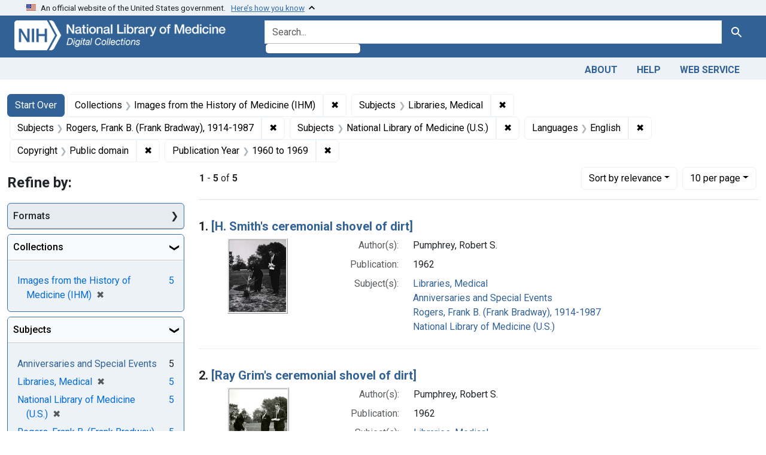

--- FILE ---
content_type: text/html; charset=utf-8
request_url: https://collections.nlm.nih.gov/?f%5Bdrep2.isMemberOfCollection%5D%5B%5D=DREPIHM&f%5Bdrep2.language%5D%5B%5D=English&f%5Bdrep2.rightsFacet%5D%5B%5D=Public+domain&f%5Bdrep2.subjectAggregate%5D%5B%5D=Libraries%2C+Medical&f%5Bdrep2.subjectAggregate%5D%5B%5D=Rogers%2C+Frank+B.+%28Frank+Bradway%29%2C+1914-1987&f%5Bdrep2.subjectAggregate%5D%5B%5D=National+Library+of+Medicine+%28U.S.%29&per_page=10&range%5BdrepX.yearStartInt%5D%5Bbegin%5D=1960&range%5BdrepX.yearStartInt%5D%5Bend%5D=1969&sort=score+desc
body_size: 74194
content:

<!DOCTYPE html>
<html class="no-js" lang="en">
  <head>
    <meta charset="utf-8">
    <meta http-equiv="Content-Type" content="text/html; charset=utf-8">
    <meta name="viewport" content="width=device-width, initial-scale=1, shrink-to-fit=no">

    <title>Collections: Images from the History of Medicine (IHM) / Subjects: 3 selected / Languages: English / Copyright: Public domain / Publication Year: &lt;span class=&quot;from&quot; data-blrl-begin=&quot;1960&quot;&gt;1960&lt;/span&gt; to &lt;span class=&quot;to&quot; data-blrl-end=&quot;1969&quot;&gt;1969&lt;/span&gt; - Digital Collections - National Library of Medicine Search Results</title>
    <script>
      document.querySelector('html').classList.remove('no-js');
    </script>
    <link href="https://collections.nlm.nih.gov/catalog/opensearch.xml" title="Digital Collections - National Library of Medicine" type="application/opensearchdescription+xml" rel="search" />
    <link rel="icon" type="image/x-icon" href="/assets/favicon-b8c01de62c74f0e46699ba411684c7102e20d583c37508a74752f5a737bd2a5c.ico" />
    <link rel="stylesheet" href="/assets/application-624872d75f01824887c553dc7f60b048da745266d14aa4fd754b4ca320e60de9.css" media="all" data-turbo-track="reload" />
      <script type="importmap" data-turbo-track="reload">{
  "imports": {
    "application": "/assets/application-1c4b701ec375046d9dcd62cbb577df29fd0bcd06fb8f2e5d3da4edef1f0b76e4.js",
    "@hotwired/turbo-rails": "/assets/turbo.min-c85b4c5406dd49df1f63e03a5b07120d39cc3e33bc2448f5e926b80514f9dfc8.js",
    "@hotwired/stimulus": "/assets/stimulus.min-dd364f16ec9504dfb72672295637a1c8838773b01c0b441bd41008124c407894.js",
    "@hotwired/stimulus-loading": "/assets/stimulus-loading-3576ce92b149ad5d6959438c6f291e2426c86df3b874c525b30faad51b0d96b3.js",
    "@github/auto-complete-element": "https://cdn.skypack.dev/@github/auto-complete-element",
    "@popperjs/core": "https://ga.jspm.io/npm:@popperjs/core@2.11.6/dist/umd/popper.min.js",
    "bootstrap": "https://ga.jspm.io/npm:bootstrap@5.2.2/dist/js/bootstrap.js",
    "chart.js": "https://ga.jspm.io/npm:chart.js@4.2.0/dist/chart.js",
    "@kurkle/color": "https://ga.jspm.io/npm:@kurkle/color@0.3.2/dist/color.esm.js",
    "blacklight/bookmark_toggle": "/assets/blacklight/bookmark_toggle-97b6e8357b4b80f49f7978d752d5b6e7e7f728fe9415742ab71b74418d689fad.js",
    "blacklight/button_focus": "/assets/blacklight/button_focus-9e15a08a7a1886d78f54ed5d25655a8a07a535dcdd4de584da5c6c6d47e4188c.js",
    "blacklight/checkbox_submit": "/assets/blacklight/checkbox_submit-7487e8aab30e3b1509ab58ee473b9a886d755332ade14642ecd98b4cff0c72ef.js",
    "blacklight/core": "/assets/blacklight/core-65db34d8f13f026bcc00abf2dc79a6d61c981f588e6e43b8ea002108656b0ae2.js",
    "blacklight": "/assets/blacklight/index-267e64c5525f71bbc998c7dcc67340a3a40ae3464988e067f0a65d7a8f5f58b3.js",
    "blacklight/modal": "/assets/blacklight/modal-68610e6a319400c036afd544e8c05c9d5cf1b64c06ec2f06c0e94e3952366553.js",
    "blacklight/modalForm": "/assets/blacklight/modalForm-02d8c117d37bf34110a491a76d0889980cb960ebfe1c1c2445e9de64e8637fee.js",
    "blacklight/search_context": "/assets/blacklight/search_context-73898e17aacbe00701917cb30c8edf9f3294ca3fa857f99e393bde1000dc4984.js",
    "blacklight-range-limit": "/assets/blacklight-range-limit/index-c720a19fcc320a3b6c8c7d971ec8b00fd470d7478346681356d611777b93f295.js",
    "controllers/application": "/assets/controllers/application-368d98631bccbf2349e0d4f8269afb3fe9625118341966de054759d96ea86c7e.js",
    "controllers/hello_controller": "/assets/controllers/hello_controller-549135e8e7c683a538c3d6d517339ba470fcfb79d62f738a0a089ba41851a554.js",
    "controllers": "/assets/controllers/index-2db729dddcc5b979110e98de4b6720f83f91a123172e87281d5a58410fc43806.js"
  }
}</script>
<link rel="modulepreload" href="/assets/application-1c4b701ec375046d9dcd62cbb577df29fd0bcd06fb8f2e5d3da4edef1f0b76e4.js">
<link rel="modulepreload" href="/assets/turbo.min-c85b4c5406dd49df1f63e03a5b07120d39cc3e33bc2448f5e926b80514f9dfc8.js">
<link rel="modulepreload" href="/assets/stimulus.min-dd364f16ec9504dfb72672295637a1c8838773b01c0b441bd41008124c407894.js">
<link rel="modulepreload" href="/assets/stimulus-loading-3576ce92b149ad5d6959438c6f291e2426c86df3b874c525b30faad51b0d96b3.js">
<link rel="modulepreload" href="https://cdn.skypack.dev/@github/auto-complete-element">
<link rel="modulepreload" href="https://ga.jspm.io/npm:@popperjs/core@2.11.6/dist/umd/popper.min.js">
<link rel="modulepreload" href="https://ga.jspm.io/npm:bootstrap@5.2.2/dist/js/bootstrap.js">
<link rel="modulepreload" href="https://ga.jspm.io/npm:chart.js@4.2.0/dist/chart.js">
<link rel="modulepreload" href="https://ga.jspm.io/npm:@kurkle/color@0.3.2/dist/color.esm.js">
<link rel="modulepreload" href="/assets/blacklight/bookmark_toggle-97b6e8357b4b80f49f7978d752d5b6e7e7f728fe9415742ab71b74418d689fad.js">
<link rel="modulepreload" href="/assets/blacklight/button_focus-9e15a08a7a1886d78f54ed5d25655a8a07a535dcdd4de584da5c6c6d47e4188c.js">
<link rel="modulepreload" href="/assets/blacklight/checkbox_submit-7487e8aab30e3b1509ab58ee473b9a886d755332ade14642ecd98b4cff0c72ef.js">
<link rel="modulepreload" href="/assets/blacklight/core-65db34d8f13f026bcc00abf2dc79a6d61c981f588e6e43b8ea002108656b0ae2.js">
<link rel="modulepreload" href="/assets/blacklight/index-267e64c5525f71bbc998c7dcc67340a3a40ae3464988e067f0a65d7a8f5f58b3.js">
<link rel="modulepreload" href="/assets/blacklight/modal-68610e6a319400c036afd544e8c05c9d5cf1b64c06ec2f06c0e94e3952366553.js">
<link rel="modulepreload" href="/assets/blacklight/modalForm-02d8c117d37bf34110a491a76d0889980cb960ebfe1c1c2445e9de64e8637fee.js">
<link rel="modulepreload" href="/assets/blacklight/search_context-73898e17aacbe00701917cb30c8edf9f3294ca3fa857f99e393bde1000dc4984.js">
<link rel="modulepreload" href="/assets/blacklight-range-limit/index-c720a19fcc320a3b6c8c7d971ec8b00fd470d7478346681356d611777b93f295.js">
<link rel="modulepreload" href="/assets/controllers/application-368d98631bccbf2349e0d4f8269afb3fe9625118341966de054759d96ea86c7e.js">
<link rel="modulepreload" href="/assets/controllers/hello_controller-549135e8e7c683a538c3d6d517339ba470fcfb79d62f738a0a089ba41851a554.js">
<link rel="modulepreload" href="/assets/controllers/index-2db729dddcc5b979110e98de4b6720f83f91a123172e87281d5a58410fc43806.js">
<script type="module">import "application"</script>
    <script src="https://code.jquery.com/jquery-3.7.1.min.js"></script>
    <meta name="csrf-param" content="authenticity_token" />
<meta name="csrf-token" content="rNLmG6EEN_e6Pq6Rlg2K5a_WWWDH8qMN_WP-HDQrl_MMiAkJaTzJ_Lx1woBrxOx0JBTNQBfjjzDxaoDzSjK1Sw" />
      <meta name="totalResults" content="5" />
<meta name="startIndex" content="0" />
<meta name="itemsPerPage" content="10" />

  <link rel="alternate" type="application/rss+xml" title="RSS for results" href="/catalog.rss?f%5Bdrep2.isMemberOfCollection%5D%5B%5D=DREPIHM&amp;f%5Bdrep2.language%5D%5B%5D=English&amp;f%5Bdrep2.rightsFacet%5D%5B%5D=Public+domain&amp;f%5Bdrep2.subjectAggregate%5D%5B%5D=Libraries%2C+Medical&amp;f%5Bdrep2.subjectAggregate%5D%5B%5D=Rogers%2C+Frank+B.+%28Frank+Bradway%29%2C+1914-1987&amp;f%5Bdrep2.subjectAggregate%5D%5B%5D=National+Library+of+Medicine+%28U.S.%29&amp;per_page=10&amp;range%5BdrepX.yearStartInt%5D%5Bbegin%5D=1960&amp;range%5BdrepX.yearStartInt%5D%5Bend%5D=1969&amp;sort=score+desc" />
  <link rel="alternate" type="application/atom+xml" title="Atom for results" href="/catalog.atom?f%5Bdrep2.isMemberOfCollection%5D%5B%5D=DREPIHM&amp;f%5Bdrep2.language%5D%5B%5D=English&amp;f%5Bdrep2.rightsFacet%5D%5B%5D=Public+domain&amp;f%5Bdrep2.subjectAggregate%5D%5B%5D=Libraries%2C+Medical&amp;f%5Bdrep2.subjectAggregate%5D%5B%5D=Rogers%2C+Frank+B.+%28Frank+Bradway%29%2C+1914-1987&amp;f%5Bdrep2.subjectAggregate%5D%5B%5D=National+Library+of+Medicine+%28U.S.%29&amp;per_page=10&amp;range%5BdrepX.yearStartInt%5D%5Bbegin%5D=1960&amp;range%5BdrepX.yearStartInt%5D%5Bend%5D=1969&amp;sort=score+desc" />
  <link rel="alternate" type="application/json" title="JSON" href="/catalog.json?f%5Bdrep2.isMemberOfCollection%5D%5B%5D=DREPIHM&amp;f%5Bdrep2.language%5D%5B%5D=English&amp;f%5Bdrep2.rightsFacet%5D%5B%5D=Public+domain&amp;f%5Bdrep2.subjectAggregate%5D%5B%5D=Libraries%2C+Medical&amp;f%5Bdrep2.subjectAggregate%5D%5B%5D=Rogers%2C+Frank+B.+%28Frank+Bradway%29%2C+1914-1987&amp;f%5Bdrep2.subjectAggregate%5D%5B%5D=National+Library+of+Medicine+%28U.S.%29&amp;per_page=10&amp;range%5BdrepX.yearStartInt%5D%5Bbegin%5D=1960&amp;range%5BdrepX.yearStartInt%5D%5Bend%5D=1969&amp;sort=score+desc" />


	<!-- Google Tag Manager -->
	<script>(function(w,d,s,l,i){w[l]=w[l]||[];w[l].push({'gtm.start': new Date().getTime(),event:'gtm.js'});var f=d.getElementsByTagName(s)[0], j=d.createElement(s),dl=l!='dataLayer'?'&l='+l:'';j.async=true;j.src='//www.googletagmanager.com/gtm.js?id='+i+dl;f.parentNode.insertBefore(j,f);})(window,document,'script','dataLayer','GTM-MT6MLL');</script>
	<!-- End Google Tag Manager -->
	
	<!-- json Structured Metadata -->
	
  </head>
  <body class="blacklight-catalog blacklight-catalog-index">
	<!-- Google Tag Manager -->
	<noscript><iframe src="//www.googletagmanager.com/ns.html?id=GTM-MT6MLL" height="0" width="0" style="display:none;visibility:hidden" title="googletagmanager"></iframe></noscript>
	<!-- End Google Tag Manager -->
    <nav id="skip-link" role="navigation" aria-label="Skip links">
      <a class="element-invisible element-focusable rounded-bottom py-2 px-3" data-turbolinks="false" href="#search_field">Skip to search</a>
      <a class="element-invisible element-focusable rounded-bottom py-2 px-3" data-turbolinks="false" href="#main-container">Skip to main content</a>
          <a class="element-invisible element-focusable rounded-bottom py-2 px-3" data-turbolinks="false" href="#documents">Skip to first result</a>

    </nav>
    <section class="govt-banner">
  <div class="container-fluid bg-secondary">
    <div class="container">
      <div class="accordion" id="uswdsbanner">
        <div class="accordion-item">
          <h2 class="accordion-header mb-0" id="headingOne">
            <button class="accordion-button shadow-none collapsed" type="button" data-bs-toggle="collapse" data-bs-target="#collapseOne" aria-expanded="true" aria-controls="collapseOne">
              <small> An official website of the United States government. &nbsp; <span class="bluelink">Here’s how you know</span></small>
            </button>
          </h2>
          <div id="collapseOne" class="accordion-collapse collapse" aria-labelledby="headingOne" data-bs-parent="#uswdsbanner">
            <div class="accordion-body">
              <div class="row">
                <div class="col-lg-6 col-md-12 col-12">
                  <p>
                    <img src="/icon-dot-gov.svg" class="img-fluid float-start pe-2 pb-4" alt="Govt building">
                    <strong>Official websites use .gov</strong>
                    <br> A <strong>.gov </strong>website belongs to an official government organization in the United States.
                  </p>
                </div>
                <div class="col-lg-6 col-md-12 col-12">
                  <p>
                    <img src="/icon-https.svg" class="img-fluid float-start pe-2 pb-4" alt="Secure accsess">
                    <strong>Secure .gov websites use HTTPS</strong>
                    <br> A <strong>lock ( <span class="icon-lock">
                        <svg xmlns="http://www.w3.org/2000/svg" width="14" height="16" viewBox="0 0 52 64" class="usa-banner__lock-image" role="img" aria-labelledby="banner-lock-title-default banner-lock-description-default" focusable="false">
                          <title id="banner-lock-title-default">Lock</title>
                          <desc id="banner-lock-description-default">A locked padlock</desc>
                          <path fill="#000000" fill-rule="evenodd" d="M26 0c10.493 0 19 8.507 19 19v9h3a4 4 0 0 1 4 4v28a4 4 0 0 1-4 4H4a4 4 0 0 1-4-4V32a4 4 0 0 1 4-4h3v-9C7 8.507 15.507 0 26 0zm0 8c-5.979 0-10.843 4.77-10.996 10.712L15 19v9h22v-9c0-6.075-4.925-11-11-11z" />
                        </svg>
                      </span> ) </strong> or <strong>https://</strong> means you’ve safely connected to the .gov website. Share sensitive information only on official, secure websites.
                  </p>
                </div>
              </div>
            </div>
          </div>
        </div>
      </div>
    </div>
  </div>
</section>

<div class="container-fluid bg-primary">
  <div class="container branding">	
    <div class="row py-2">
      <div class="col-lg-4 col-md-5 mb-1">
        <a href="/" id="anch_0"><img src="/images/digital_collections_white.png" class="img-fluid" alt="NLM Digital Collections"></a>
      </div>
      <div class="col-lg-8 col-md-7 ">
        <form class="search-query-form" action="https://collections.nlm.nih.gov/" accept-charset="UTF-8" method="get">
  <input type="hidden" name="per_page" value="10" autocomplete="off" />
<input type="hidden" name="sort" value="score desc" autocomplete="off" />
<input type="hidden" name="f[drep2.isMemberOfCollection][]" value="DREPIHM" autocomplete="off" />
<input type="hidden" name="f[drep2.subjectAggregate][]" value="Libraries, Medical" autocomplete="off" />
<input type="hidden" name="f[drep2.subjectAggregate][]" value="Rogers, Frank B. (Frank Bradway), 1914-1987" autocomplete="off" />
<input type="hidden" name="f[drep2.subjectAggregate][]" value="National Library of Medicine (U.S.)" autocomplete="off" />
<input type="hidden" name="f[drep2.language][]" value="English" autocomplete="off" />
<input type="hidden" name="f[drep2.rightsFacet][]" value="Public domain" autocomplete="off" />
<input type="hidden" name="range[drepX.yearStartInt][begin]" value="1960" autocomplete="off" />
<input type="hidden" name="range[drepX.yearStartInt][end]" value="1969" autocomplete="off" />
  <div class="input-group">
    

      <input value="all_fields" autocomplete="off" type="hidden" name="search_field" id="search_field" />

    <label class="sr-only visually-hidden" for="q">search for</label>
      <auto-complete src="/catalog/suggest" for="autocomplete-popup" class="search-autocomplete-wrapper">
        <input placeholder="Search..." class="search-q q form-control rounded-left" aria-label="search for" aria-autocomplete="list" aria-controls="autocomplete-popup" type="search" name="q" id="q" />
        <ul id="autocomplete-popup" role="listbox" aria-label="search for"></ul>
      </auto-complete>

    
    <button class="btn btn-primary search-btn" type="submit" id="search"><span class="visually-hidden-sm me-sm-1 submit-search-text">Search</span><span class="blacklight-icons blacklight-icons-"><svg xmlns="http://www.w3.org/2000/svg" fill="currentColor" aria-hidden="true" width="24" height="24" viewBox="0 0 24 24">
  <path fill="none" d="M0 0h24v24H0V0z"/><path d="M15.5 14h-.79l-.28-.27C15.41 12.59 16 11.11 16 9.5 16 5.91 13.09 3 9.5 3S3 5.91 3 9.5 5.91 16 9.5 16c1.61 0 3.09-.59 4.23-1.57l.27.28v.79l5 4.99L20.49 19l-4.99-5zm-6 0C7.01 14 5 11.99 5 9.5S7.01 5 9.5 5 14 7.01 14 9.5 11.99 14 9.5 14z"/>
</svg>
</span></button>
  </div>
</form>

      </div>
    </div>
  </div>
</div>

<div class="container-fluid bg-secondary">
  <div class="container">
	<nav class="navbar navbar-expand navbar-light p-1">
      <ul class="navbar-nav ms-auto">
        <li class="nav-item"><a class="nav-link" href="/about">About</a></li>
        <li class="nav-item"><a class="nav-link" href="/help">Help</a></li>
        <li class="nav-item"><a class="nav-link" href="/web_service">Web Service</a></li>
      </ul>
    </nav>
  </div>  
</div>

    <main id="main-container" class="container mt-4" role="main" aria-label="Main content">
        <h1 class="sr-only visually-hidden top-content-title">Search</h1>


  <div id="appliedParams" class="clearfix constraints-container">
    <h2 class="sr-only visually-hidden">Search Constraints</h2>

  <a class="catalog_startOverLink btn btn-primary" href="/">Start Over</a>

    <span class="constraints-label sr-only visually-hidden">You searched for:</span>
    

    <span class="btn-group applied-filter constraint filter filter-drep2-ismemberofcollection">
  <span class="constraint-value btn btn-outline-secondary">
      <span class="filter-name">Collections</span>
      <span class="filter-value" title="Images from the History of Medicine (IHM)">Images from the History of Medicine (IHM)</span>
  </span>
    <a class="btn btn-outline-secondary remove" href="https://collections.nlm.nih.gov/?f%5Bdrep2.language%5D%5B%5D=English&amp;f%5Bdrep2.rightsFacet%5D%5B%5D=Public+domain&amp;f%5Bdrep2.subjectAggregate%5D%5B%5D=Libraries%2C+Medical&amp;f%5Bdrep2.subjectAggregate%5D%5B%5D=Rogers%2C+Frank+B.+%28Frank+Bradway%29%2C+1914-1987&amp;f%5Bdrep2.subjectAggregate%5D%5B%5D=National+Library+of+Medicine+%28U.S.%29&amp;per_page=10&amp;range%5BdrepX.yearStartInt%5D%5Bbegin%5D=1960&amp;range%5BdrepX.yearStartInt%5D%5Bend%5D=1969&amp;sort=score+desc">
      <span class="remove-icon" aria-hidden="true">✖</span>
      <span class="sr-only visually-hidden">
        Remove constraint Collections: Images from the History of Medicine (IHM)
      </span>
</a></span>

<span class="btn-group applied-filter constraint filter filter-drep2-subjectaggregate">
  <span class="constraint-value btn btn-outline-secondary">
      <span class="filter-name">Subjects</span>
      <span class="filter-value" title="Libraries, Medical">Libraries, Medical</span>
  </span>
    <a class="btn btn-outline-secondary remove" href="https://collections.nlm.nih.gov/?f%5Bdrep2.isMemberOfCollection%5D%5B%5D=DREPIHM&amp;f%5Bdrep2.language%5D%5B%5D=English&amp;f%5Bdrep2.rightsFacet%5D%5B%5D=Public+domain&amp;f%5Bdrep2.subjectAggregate%5D%5B%5D=Rogers%2C+Frank+B.+%28Frank+Bradway%29%2C+1914-1987&amp;f%5Bdrep2.subjectAggregate%5D%5B%5D=National+Library+of+Medicine+%28U.S.%29&amp;per_page=10&amp;range%5BdrepX.yearStartInt%5D%5Bbegin%5D=1960&amp;range%5BdrepX.yearStartInt%5D%5Bend%5D=1969&amp;sort=score+desc">
      <span class="remove-icon" aria-hidden="true">✖</span>
      <span class="sr-only visually-hidden">
        Remove constraint Subjects: Libraries, Medical
      </span>
</a></span>

<span class="btn-group applied-filter constraint filter filter-drep2-subjectaggregate">
  <span class="constraint-value btn btn-outline-secondary">
      <span class="filter-name">Subjects</span>
      <span class="filter-value" title="Rogers, Frank B. (Frank Bradway), 1914-1987">Rogers, Frank B. (Frank Bradway), 1914-1987</span>
  </span>
    <a class="btn btn-outline-secondary remove" href="https://collections.nlm.nih.gov/?f%5Bdrep2.isMemberOfCollection%5D%5B%5D=DREPIHM&amp;f%5Bdrep2.language%5D%5B%5D=English&amp;f%5Bdrep2.rightsFacet%5D%5B%5D=Public+domain&amp;f%5Bdrep2.subjectAggregate%5D%5B%5D=Libraries%2C+Medical&amp;f%5Bdrep2.subjectAggregate%5D%5B%5D=National+Library+of+Medicine+%28U.S.%29&amp;per_page=10&amp;range%5BdrepX.yearStartInt%5D%5Bbegin%5D=1960&amp;range%5BdrepX.yearStartInt%5D%5Bend%5D=1969&amp;sort=score+desc">
      <span class="remove-icon" aria-hidden="true">✖</span>
      <span class="sr-only visually-hidden">
        Remove constraint Subjects: Rogers, Frank B. (Frank Bradway), 1914-1987
      </span>
</a></span>

<span class="btn-group applied-filter constraint filter filter-drep2-subjectaggregate">
  <span class="constraint-value btn btn-outline-secondary">
      <span class="filter-name">Subjects</span>
      <span class="filter-value" title="National Library of Medicine (U.S.)">National Library of Medicine (U.S.)</span>
  </span>
    <a class="btn btn-outline-secondary remove" href="https://collections.nlm.nih.gov/?f%5Bdrep2.isMemberOfCollection%5D%5B%5D=DREPIHM&amp;f%5Bdrep2.language%5D%5B%5D=English&amp;f%5Bdrep2.rightsFacet%5D%5B%5D=Public+domain&amp;f%5Bdrep2.subjectAggregate%5D%5B%5D=Libraries%2C+Medical&amp;f%5Bdrep2.subjectAggregate%5D%5B%5D=Rogers%2C+Frank+B.+%28Frank+Bradway%29%2C+1914-1987&amp;per_page=10&amp;range%5BdrepX.yearStartInt%5D%5Bbegin%5D=1960&amp;range%5BdrepX.yearStartInt%5D%5Bend%5D=1969&amp;sort=score+desc">
      <span class="remove-icon" aria-hidden="true">✖</span>
      <span class="sr-only visually-hidden">
        Remove constraint Subjects: National Library of Medicine (U.S.)
      </span>
</a></span>

<span class="btn-group applied-filter constraint filter filter-drep2-language">
  <span class="constraint-value btn btn-outline-secondary">
      <span class="filter-name">Languages</span>
      <span class="filter-value" title="English">English</span>
  </span>
    <a class="btn btn-outline-secondary remove" href="https://collections.nlm.nih.gov/?f%5Bdrep2.isMemberOfCollection%5D%5B%5D=DREPIHM&amp;f%5Bdrep2.rightsFacet%5D%5B%5D=Public+domain&amp;f%5Bdrep2.subjectAggregate%5D%5B%5D=Libraries%2C+Medical&amp;f%5Bdrep2.subjectAggregate%5D%5B%5D=Rogers%2C+Frank+B.+%28Frank+Bradway%29%2C+1914-1987&amp;f%5Bdrep2.subjectAggregate%5D%5B%5D=National+Library+of+Medicine+%28U.S.%29&amp;per_page=10&amp;range%5BdrepX.yearStartInt%5D%5Bbegin%5D=1960&amp;range%5BdrepX.yearStartInt%5D%5Bend%5D=1969&amp;sort=score+desc">
      <span class="remove-icon" aria-hidden="true">✖</span>
      <span class="sr-only visually-hidden">
        Remove constraint Languages: English
      </span>
</a></span>

<span class="btn-group applied-filter constraint filter filter-drep2-rightsfacet">
  <span class="constraint-value btn btn-outline-secondary">
      <span class="filter-name">Copyright</span>
      <span class="filter-value" title="Public domain">Public domain</span>
  </span>
    <a class="btn btn-outline-secondary remove" href="https://collections.nlm.nih.gov/?f%5Bdrep2.isMemberOfCollection%5D%5B%5D=DREPIHM&amp;f%5Bdrep2.language%5D%5B%5D=English&amp;f%5Bdrep2.subjectAggregate%5D%5B%5D=Libraries%2C+Medical&amp;f%5Bdrep2.subjectAggregate%5D%5B%5D=Rogers%2C+Frank+B.+%28Frank+Bradway%29%2C+1914-1987&amp;f%5Bdrep2.subjectAggregate%5D%5B%5D=National+Library+of+Medicine+%28U.S.%29&amp;per_page=10&amp;range%5BdrepX.yearStartInt%5D%5Bbegin%5D=1960&amp;range%5BdrepX.yearStartInt%5D%5Bend%5D=1969&amp;sort=score+desc">
      <span class="remove-icon" aria-hidden="true">✖</span>
      <span class="sr-only visually-hidden">
        Remove constraint Copyright: Public domain
      </span>
</a></span>

<span class="btn-group applied-filter constraint filter filter-drepx-yearstartint">
  <span class="constraint-value btn btn-outline-secondary">
      <span class="filter-name">Publication Year</span>
      <span class="filter-value" title="1960 to 1969"><span class="from" data-blrl-begin="1960">1960</span> to <span class="to" data-blrl-end="1969">1969</span></span>
  </span>
    <a class="btn btn-outline-secondary remove" href="https://collections.nlm.nih.gov/?f%5Bdrep2.isMemberOfCollection%5D%5B%5D=DREPIHM&amp;f%5Bdrep2.language%5D%5B%5D=English&amp;f%5Bdrep2.rightsFacet%5D%5B%5D=Public+domain&amp;f%5Bdrep2.subjectAggregate%5D%5B%5D=Libraries%2C+Medical&amp;f%5Bdrep2.subjectAggregate%5D%5B%5D=Rogers%2C+Frank+B.+%28Frank+Bradway%29%2C+1914-1987&amp;f%5Bdrep2.subjectAggregate%5D%5B%5D=National+Library+of+Medicine+%28U.S.%29&amp;per_page=10&amp;sort=score+desc">
      <span class="remove-icon" aria-hidden="true">✖</span>
      <span class="sr-only visually-hidden">
        Remove constraint Publication Year: &lt;span class=&quot;from&quot; data-blrl-begin=&quot;1960&quot;&gt;1960&lt;/span&gt; to &lt;span class=&quot;to&quot; data-blrl-end=&quot;1969&quot;&gt;1969&lt;/span&gt;
      </span>
</a></span>



</div>



      <div class="row">
  <div class="col-md-12">
    <div id="main-flashes">
      <div class="flash_messages">
    
    
    
    
</div>

    </div>
  </div>
</div>


      <div class="row">
            <section id="content" class="col-lg-9 order-last" aria-label="search results">
        





<div id="sortAndPerPage" class="sort-pagination d-md-flex justify-content-between" role="navigation" aria-label="Results navigation">
  <section class="paginate-section">
      <div class="page-links">
      <span class="page-entries">
        <strong>1</strong> - <strong>5</strong> of <strong>5</strong>
      </span>
    </div> 

</section>

  <div class="search-widgets">
        <div id="sort-dropdown" class="btn-group sort-dropdown">
  <button name="button" type="submit" class="btn btn-outline-secondary dropdown-toggle" aria-expanded="false" data-toggle="dropdown" data-bs-toggle="dropdown">Sort<span class="d-none d-sm-inline"> by relevance</span><span class="caret"></span></button>

  <div class="dropdown-menu" role="menu">
      <a class="dropdown-item active" role="menuitem" aria-current="page" href="/?f%5Bdrep2.isMemberOfCollection%5D%5B%5D=DREPIHM&amp;f%5Bdrep2.language%5D%5B%5D=English&amp;f%5Bdrep2.rightsFacet%5D%5B%5D=Public+domain&amp;f%5Bdrep2.subjectAggregate%5D%5B%5D=Libraries%2C+Medical&amp;f%5Bdrep2.subjectAggregate%5D%5B%5D=Rogers%2C+Frank+B.+%28Frank+Bradway%29%2C+1914-1987&amp;f%5Bdrep2.subjectAggregate%5D%5B%5D=National+Library+of+Medicine+%28U.S.%29&amp;per_page=10&amp;range%5BdrepX.yearStartInt%5D%5Bbegin%5D=1960&amp;range%5BdrepX.yearStartInt%5D%5Bend%5D=1969&amp;sort=score+desc">relevance</a>
      <a class="dropdown-item " role="menuitem" href="/?f%5Bdrep2.isMemberOfCollection%5D%5B%5D=DREPIHM&amp;f%5Bdrep2.language%5D%5B%5D=English&amp;f%5Bdrep2.rightsFacet%5D%5B%5D=Public+domain&amp;f%5Bdrep2.subjectAggregate%5D%5B%5D=Libraries%2C+Medical&amp;f%5Bdrep2.subjectAggregate%5D%5B%5D=Rogers%2C+Frank+B.+%28Frank+Bradway%29%2C+1914-1987&amp;f%5Bdrep2.subjectAggregate%5D%5B%5D=National+Library+of+Medicine+%28U.S.%29&amp;per_page=10&amp;range%5BdrepX.yearStartInt%5D%5Bbegin%5D=1960&amp;range%5BdrepX.yearStartInt%5D%5Bend%5D=1969&amp;sort=drep3.titleSortForm+asc">title</a>
  </div>
</div>



        <span class="sr-only visually-hidden">Number of results to display per page</span>
  <div id="per_page-dropdown" class="btn-group per_page-dropdown">
  <button name="button" type="submit" class="btn btn-outline-secondary dropdown-toggle" aria-expanded="false" data-toggle="dropdown" data-bs-toggle="dropdown">10<span class="sr-only visually-hidden"> per page</span><span class="d-none d-sm-inline"> per page</span><span class="caret"></span></button>

  <div class="dropdown-menu" role="menu">
      <a class="dropdown-item active" role="menuitem" aria-current="page" href="/?f%5Bdrep2.isMemberOfCollection%5D%5B%5D=DREPIHM&amp;f%5Bdrep2.language%5D%5B%5D=English&amp;f%5Bdrep2.rightsFacet%5D%5B%5D=Public+domain&amp;f%5Bdrep2.subjectAggregate%5D%5B%5D=Libraries%2C+Medical&amp;f%5Bdrep2.subjectAggregate%5D%5B%5D=Rogers%2C+Frank+B.+%28Frank+Bradway%29%2C+1914-1987&amp;f%5Bdrep2.subjectAggregate%5D%5B%5D=National+Library+of+Medicine+%28U.S.%29&amp;per_page=10&amp;range%5BdrepX.yearStartInt%5D%5Bbegin%5D=1960&amp;range%5BdrepX.yearStartInt%5D%5Bend%5D=1969&amp;sort=score+desc">10<span class="sr-only visually-hidden"> per page</span></a>
      <a class="dropdown-item " role="menuitem" href="/?f%5Bdrep2.isMemberOfCollection%5D%5B%5D=DREPIHM&amp;f%5Bdrep2.language%5D%5B%5D=English&amp;f%5Bdrep2.rightsFacet%5D%5B%5D=Public+domain&amp;f%5Bdrep2.subjectAggregate%5D%5B%5D=Libraries%2C+Medical&amp;f%5Bdrep2.subjectAggregate%5D%5B%5D=Rogers%2C+Frank+B.+%28Frank+Bradway%29%2C+1914-1987&amp;f%5Bdrep2.subjectAggregate%5D%5B%5D=National+Library+of+Medicine+%28U.S.%29&amp;per_page=20&amp;range%5BdrepX.yearStartInt%5D%5Bbegin%5D=1960&amp;range%5BdrepX.yearStartInt%5D%5Bend%5D=1969&amp;sort=score+desc">20<span class="sr-only visually-hidden"> per page</span></a>
      <a class="dropdown-item " role="menuitem" href="/?f%5Bdrep2.isMemberOfCollection%5D%5B%5D=DREPIHM&amp;f%5Bdrep2.language%5D%5B%5D=English&amp;f%5Bdrep2.rightsFacet%5D%5B%5D=Public+domain&amp;f%5Bdrep2.subjectAggregate%5D%5B%5D=Libraries%2C+Medical&amp;f%5Bdrep2.subjectAggregate%5D%5B%5D=Rogers%2C+Frank+B.+%28Frank+Bradway%29%2C+1914-1987&amp;f%5Bdrep2.subjectAggregate%5D%5B%5D=National+Library+of+Medicine+%28U.S.%29&amp;per_page=50&amp;range%5BdrepX.yearStartInt%5D%5Bbegin%5D=1960&amp;range%5BdrepX.yearStartInt%5D%5Bend%5D=1969&amp;sort=score+desc">50<span class="sr-only visually-hidden"> per page</span></a>
      <a class="dropdown-item " role="menuitem" href="/?f%5Bdrep2.isMemberOfCollection%5D%5B%5D=DREPIHM&amp;f%5Bdrep2.language%5D%5B%5D=English&amp;f%5Bdrep2.rightsFacet%5D%5B%5D=Public+domain&amp;f%5Bdrep2.subjectAggregate%5D%5B%5D=Libraries%2C+Medical&amp;f%5Bdrep2.subjectAggregate%5D%5B%5D=Rogers%2C+Frank+B.+%28Frank+Bradway%29%2C+1914-1987&amp;f%5Bdrep2.subjectAggregate%5D%5B%5D=National+Library+of+Medicine+%28U.S.%29&amp;per_page=100&amp;range%5BdrepX.yearStartInt%5D%5Bbegin%5D=1960&amp;range%5BdrepX.yearStartInt%5D%5Bend%5D=1969&amp;sort=score+desc">100<span class="sr-only visually-hidden"> per page</span></a>
  </div>
</div>


      

</div>
</div>


<h2 class="sr-only visually-hidden">Search Results</h2>

  <div id="documents" class="documents-list">
  <article data-document-id="nlm-nlmuid-101445726-img" data-document-counter="1" itemscope="itemscope" itemtype="http://schema.org/Thing" class="document document-position-1">
  
    <div class="document-main-section">
      <header class="documentHeader row">
  <h3 class="index_title document-title-heading col">

    <span class="document-counter">1. </span><a data-context-href="/catalog/nlm:nlmuid-101445726-img/track?counter=1&amp;document_id=nlm%3Anlmuid-101445726-img&amp;per_page=10&amp;search_id=825523" data-context-method="post" itemprop="name" href="/catalog/nlm:nlmuid-101445726-img">[H. Smith&#39;s ceremonial shovel of dirt]</a>
</h3>
    
</header>

      
  <div class="document-thumbnail">
    <a data-context-href="/catalog/nlm:nlmuid-101445726-img/track?counter=1&amp;document_id=nlm%3Anlmuid-101445726-img&amp;per_page=10&amp;search_id=825523" data-context-method="post" aria-hidden="true" tabindex="-1" href="/catalog/nlm:nlmuid-101445726-img"><img alt="nlm:nlmuid-101445726-img" src="/thumb/nlm:nlmuid-101445726-img" /></a>
  </div>

      
      
      
<dl class="document-metadata dl-invert row">    <dt class="blacklight-drep2-authoraggregate col-md-3">    Author(s):
</dt>
  <dd class="col-md-9 blacklight-drep2-authoraggregate">    Pumphrey, Robert S.
</dd>

    <dt class="blacklight-drep2-pubconcat col-md-3">    Publication:
</dt>
  <dd class="col-md-9 blacklight-drep2-pubconcat">    1962
</dd>

    <dt class="blacklight-drep2-subjectaggregate col-md-3">    Subject(s):
</dt>
  <dd class="col-md-9 blacklight-drep2-subjectaggregate">    <a href="/?f%5Bdrep2.subjectAggregate%5D%5B%5D=Libraries%2C+Medical">Libraries, Medical</a><br/><a href="/?f%5Bdrep2.subjectAggregate%5D%5B%5D=Anniversaries+and+Special+Events">Anniversaries and Special Events</a><br/><a href="/?f%5Bdrep2.subjectAggregate%5D%5B%5D=Rogers%2C+Frank+B.+%28Frank+Bradway%29%2C+1914-1987">Rogers, Frank B. (Frank Bradway), 1914-1987</a><br/><a href="/?f%5Bdrep2.subjectAggregate%5D%5B%5D=National+Library+of+Medicine+%28U.S.%29">National Library of Medicine (U.S.)</a>
</dd>

</dl>


        
    </div>

  
</article><article data-document-id="nlm-nlmuid-101445731-img" data-document-counter="2" itemscope="itemscope" itemtype="http://schema.org/Thing" class="document document-position-2">
  
    <div class="document-main-section">
      <header class="documentHeader row">
  <h3 class="index_title document-title-heading col">

    <span class="document-counter">2. </span><a data-context-href="/catalog/nlm:nlmuid-101445731-img/track?counter=2&amp;document_id=nlm%3Anlmuid-101445731-img&amp;per_page=10&amp;search_id=825523" data-context-method="post" itemprop="name" href="/catalog/nlm:nlmuid-101445731-img">[Ray Grim&#39;s ceremonial shovel of dirt]</a>
</h3>
    
</header>

      
  <div class="document-thumbnail">
    <a data-context-href="/catalog/nlm:nlmuid-101445731-img/track?counter=2&amp;document_id=nlm%3Anlmuid-101445731-img&amp;per_page=10&amp;search_id=825523" data-context-method="post" aria-hidden="true" tabindex="-1" href="/catalog/nlm:nlmuid-101445731-img"><img alt="nlm:nlmuid-101445731-img" src="/thumb/nlm:nlmuid-101445731-img" /></a>
  </div>

      
      
      
<dl class="document-metadata dl-invert row">    <dt class="blacklight-drep2-authoraggregate col-md-3">    Author(s):
</dt>
  <dd class="col-md-9 blacklight-drep2-authoraggregate">    Pumphrey, Robert S.
</dd>

    <dt class="blacklight-drep2-pubconcat col-md-3">    Publication:
</dt>
  <dd class="col-md-9 blacklight-drep2-pubconcat">    1962
</dd>

    <dt class="blacklight-drep2-subjectaggregate col-md-3">    Subject(s):
</dt>
  <dd class="col-md-9 blacklight-drep2-subjectaggregate">    <a href="/?f%5Bdrep2.subjectAggregate%5D%5B%5D=Libraries%2C+Medical">Libraries, Medical</a><br/><a href="/?f%5Bdrep2.subjectAggregate%5D%5B%5D=Anniversaries+and+Special+Events">Anniversaries and Special Events</a><br/><a href="/?f%5Bdrep2.subjectAggregate%5D%5B%5D=Rogers%2C+Frank+B.+%28Frank+Bradway%29%2C+1914-1987">Rogers, Frank B. (Frank Bradway), 1914-1987</a><br/><a href="/?f%5Bdrep2.subjectAggregate%5D%5B%5D=National+Library+of+Medicine+%28U.S.%29">National Library of Medicine (U.S.)</a>
</dd>

</dl>


        
    </div>

  
</article><article data-document-id="nlm-nlmuid-101445729-img" data-document-counter="3" itemscope="itemscope" itemtype="http://schema.org/Thing" class="document document-position-3">
  
    <div class="document-main-section">
      <header class="documentHeader row">
  <h3 class="index_title document-title-heading col">

    <span class="document-counter">3. </span><a data-context-href="/catalog/nlm:nlmuid-101445729-img/track?counter=3&amp;document_id=nlm%3Anlmuid-101445729-img&amp;per_page=10&amp;search_id=825523" data-context-method="post" itemprop="name" href="/catalog/nlm:nlmuid-101445729-img">[William Kurth&#39;s ceremonial shovel of dirt]</a>
</h3>
    
</header>

      
  <div class="document-thumbnail">
    <a data-context-href="/catalog/nlm:nlmuid-101445729-img/track?counter=3&amp;document_id=nlm%3Anlmuid-101445729-img&amp;per_page=10&amp;search_id=825523" data-context-method="post" aria-hidden="true" tabindex="-1" href="/catalog/nlm:nlmuid-101445729-img"><img alt="nlm:nlmuid-101445729-img" src="/thumb/nlm:nlmuid-101445729-img" /></a>
  </div>

      
      
      
<dl class="document-metadata dl-invert row">    <dt class="blacklight-drep2-authoraggregate col-md-3">    Author(s):
</dt>
  <dd class="col-md-9 blacklight-drep2-authoraggregate">    Pumphrey, Robert S.
</dd>

    <dt class="blacklight-drep2-pubconcat col-md-3">    Publication:
</dt>
  <dd class="col-md-9 blacklight-drep2-pubconcat">    [1962]
</dd>

    <dt class="blacklight-drep2-subjectaggregate col-md-3">    Subject(s):
</dt>
  <dd class="col-md-9 blacklight-drep2-subjectaggregate">    <a href="/?f%5Bdrep2.subjectAggregate%5D%5B%5D=Libraries%2C+Medical">Libraries, Medical</a><br/><a href="/?f%5Bdrep2.subjectAggregate%5D%5B%5D=Anniversaries+and+Special+Events">Anniversaries and Special Events</a><br/><a href="/?f%5Bdrep2.subjectAggregate%5D%5B%5D=Rogers%2C+Frank+B.+%28Frank+Bradway%29%2C+1914-1987">Rogers, Frank B. (Frank Bradway), 1914-1987</a><br/><a href="/?f%5Bdrep2.subjectAggregate%5D%5B%5D=National+Library+of+Medicine+%28U.S.%29">National Library of Medicine (U.S.)</a>
</dd>

</dl>


        
    </div>

  
</article><article data-document-id="nlm-nlmuid-101445730-img" data-document-counter="4" itemscope="itemscope" itemtype="http://schema.org/Thing" class="document document-position-4">
  
    <div class="document-main-section">
      <header class="documentHeader row">
  <h3 class="index_title document-title-heading col">

    <span class="document-counter">4. </span><a data-context-href="/catalog/nlm:nlmuid-101445730-img/track?counter=4&amp;document_id=nlm%3Anlmuid-101445730-img&amp;per_page=10&amp;search_id=825523" data-context-method="post" itemprop="name" href="/catalog/nlm:nlmuid-101445730-img">[Worth Daniels&#39; ceremonial shovel of dirt]</a>
</h3>
    
</header>

      
  <div class="document-thumbnail">
    <a data-context-href="/catalog/nlm:nlmuid-101445730-img/track?counter=4&amp;document_id=nlm%3Anlmuid-101445730-img&amp;per_page=10&amp;search_id=825523" data-context-method="post" aria-hidden="true" tabindex="-1" href="/catalog/nlm:nlmuid-101445730-img"><img alt="nlm:nlmuid-101445730-img" src="/thumb/nlm:nlmuid-101445730-img" /></a>
  </div>

      
      
      
<dl class="document-metadata dl-invert row">    <dt class="blacklight-drep2-authoraggregate col-md-3">    Author(s):
</dt>
  <dd class="col-md-9 blacklight-drep2-authoraggregate">    Pumphrey, Robert S.
</dd>

    <dt class="blacklight-drep2-pubconcat col-md-3">    Publication:
</dt>
  <dd class="col-md-9 blacklight-drep2-pubconcat">    1962
</dd>

    <dt class="blacklight-drep2-subjectaggregate col-md-3">    Subject(s):
</dt>
  <dd class="col-md-9 blacklight-drep2-subjectaggregate">    <a href="/?f%5Bdrep2.subjectAggregate%5D%5B%5D=Libraries%2C+Medical">Libraries, Medical</a><br/><a href="/?f%5Bdrep2.subjectAggregate%5D%5B%5D=Anniversaries+and+Special+Events">Anniversaries and Special Events</a><br/><a href="/?f%5Bdrep2.subjectAggregate%5D%5B%5D=Rogers%2C+Frank+B.+%28Frank+Bradway%29%2C+1914-1987">Rogers, Frank B. (Frank Bradway), 1914-1987</a><br/><a href="/?f%5Bdrep2.subjectAggregate%5D%5B%5D=National+Library+of+Medicine+%28U.S.%29">National Library of Medicine (U.S.)</a>
</dd>

</dl>


        
    </div>

  
</article><article data-document-id="nlm-nlmuid-101445728-img" data-document-counter="5" itemscope="itemscope" itemtype="http://schema.org/Thing" class="document document-position-5">
  
    <div class="document-main-section">
      <header class="documentHeader row">
  <h3 class="index_title document-title-heading col">

    <span class="document-counter">5. </span><a data-context-href="/catalog/nlm:nlmuid-101445728-img/track?counter=5&amp;document_id=nlm%3Anlmuid-101445728-img&amp;per_page=10&amp;search_id=825523" data-context-method="post" itemprop="name" href="/catalog/nlm:nlmuid-101445728-img">[Frank Rogers&#39; ceremonial shovel of dirt]</a>
</h3>
    
</header>

      
  <div class="document-thumbnail">
    <a data-context-href="/catalog/nlm:nlmuid-101445728-img/track?counter=5&amp;document_id=nlm%3Anlmuid-101445728-img&amp;per_page=10&amp;search_id=825523" data-context-method="post" aria-hidden="true" tabindex="-1" href="/catalog/nlm:nlmuid-101445728-img"><img alt="nlm:nlmuid-101445728-img" src="/thumb/nlm:nlmuid-101445728-img" /></a>
  </div>

      
      
      
<dl class="document-metadata dl-invert row">    <dt class="blacklight-drep2-authoraggregate col-md-3">    Author(s):
</dt>
  <dd class="col-md-9 blacklight-drep2-authoraggregate">    Pumphrey, Robert S.
</dd>

    <dt class="blacklight-drep2-pubconcat col-md-3">    Publication:
</dt>
  <dd class="col-md-9 blacklight-drep2-pubconcat">    1962
</dd>

    <dt class="blacklight-drep2-subjectaggregate col-md-3">    Subject(s):
</dt>
  <dd class="col-md-9 blacklight-drep2-subjectaggregate">    <a href="/?f%5Bdrep2.subjectAggregate%5D%5B%5D=Libraries%2C+Medical">Libraries, Medical</a><br/><a href="/?f%5Bdrep2.subjectAggregate%5D%5B%5D=Anniversaries+and+Special+Events">Anniversaries and Special Events</a><br/><a href="/?f%5Bdrep2.subjectAggregate%5D%5B%5D=Rogers%2C+Frank+B.+%28Frank+Bradway%29%2C+1914-1987">Rogers, Frank B. (Frank Bradway), 1914-1987</a><br/><a href="/?f%5Bdrep2.subjectAggregate%5D%5B%5D=National+Library+of+Medicine+%28U.S.%29">National Library of Medicine (U.S.)</a>
</dd>

</dl>


        
    </div>

  
</article>
</div>





    </section>

    <section id="sidebar" class="page-sidebar col-lg-3 order-first" aria-label="limit your search">
            <div id="facets" class="facets sidenav facets-toggleable-md">
  <div class="facets-header">
    <h2 class="facets-heading">Refine by:</h2>

    <button class="navbar-toggler navbar-toggler-right" type="button" data-toggle="collapse" data-target="#facet-panel-collapse" data-bs-toggle="collapse" data-bs-target="#facet-panel-collapse" aria-controls="facet-panel-collapse" aria-expanded="false" aria-label="Toggle facets">
      <span data-show-label>Show facets</span>
      <span data-hide-label>Hide facets</span>
</button>  </div>

  <div id="facet-panel-collapse" class="facets-collapse collapse">
          <div class="card facet-limit blacklight-drep2.format ">
  <h3 class="card-header p-0 facet-field-heading" id="facet-drep2-format-header">
    <button
      type="button"
      class="btn w-100 d-block btn-block p-2 text-start text-left collapse-toggle collapsed"
      data-toggle="collapse"
      data-bs-toggle="collapse"
      data-target="#facet-drep2-format"
      data-bs-target="#facet-drep2-format"
      aria-expanded="false"
    >
          Formats

    </button>
  </h3>
  <div id="facet-drep2-format" aria-labelledby="facet-drep2-format-header" class="panel-collapse facet-content collapse ">
    <div class="card-body">
          
    <ul class="facet-values list-unstyled">
      <li><span class="facet-label"><a class="facet-select" rel="nofollow" href="/?f%5Bdrep2.format%5D%5B%5D=Still+image&amp;f%5Bdrep2.isMemberOfCollection%5D%5B%5D=DREPIHM&amp;f%5Bdrep2.language%5D%5B%5D=English&amp;f%5Bdrep2.rightsFacet%5D%5B%5D=Public+domain&amp;f%5Bdrep2.subjectAggregate%5D%5B%5D=Libraries%2C+Medical&amp;f%5Bdrep2.subjectAggregate%5D%5B%5D=Rogers%2C+Frank+B.+%28Frank+Bradway%29%2C+1914-1987&amp;f%5Bdrep2.subjectAggregate%5D%5B%5D=National+Library+of+Medicine+%28U.S.%29&amp;per_page=10&amp;range%5BdrepX.yearStartInt%5D%5Bbegin%5D=1960&amp;range%5BdrepX.yearStartInt%5D%5Bend%5D=1969&amp;sort=score+desc">Still image</a></span><span class="facet-count">5</span></li>
    </ul>


    </div>
  </div>
</div>
<div class="card facet-limit blacklight-drep2.isMemberOfCollection facet-limit-active">
  <h3 class="card-header p-0 facet-field-heading" id="facet-drep2-ismemberofcollection-header">
    <button
      type="button"
      class="btn w-100 d-block btn-block p-2 text-start text-left collapse-toggle "
      data-toggle="collapse"
      data-bs-toggle="collapse"
      data-target="#facet-drep2-ismemberofcollection"
      data-bs-target="#facet-drep2-ismemberofcollection"
      aria-expanded="true"
    >
          Collections

    </button>
  </h3>
  <div id="facet-drep2-ismemberofcollection" aria-labelledby="facet-drep2-ismemberofcollection-header" class="panel-collapse facet-content collapse show">
    <div class="card-body">
          
    <ul class="facet-values list-unstyled">
      <li><span class="facet-label"><span class="selected">Images from the History of Medicine (IHM)</span><a class="remove" rel="nofollow" href="https://collections.nlm.nih.gov/?f%5Bdrep2.language%5D%5B%5D=English&amp;f%5Bdrep2.rightsFacet%5D%5B%5D=Public+domain&amp;f%5Bdrep2.subjectAggregate%5D%5B%5D=Libraries%2C+Medical&amp;f%5Bdrep2.subjectAggregate%5D%5B%5D=Rogers%2C+Frank+B.+%28Frank+Bradway%29%2C+1914-1987&amp;f%5Bdrep2.subjectAggregate%5D%5B%5D=National+Library+of+Medicine+%28U.S.%29&amp;per_page=10&amp;range%5BdrepX.yearStartInt%5D%5Bbegin%5D=1960&amp;range%5BdrepX.yearStartInt%5D%5Bend%5D=1969&amp;sort=score+desc"><span class="remove-icon" aria-hidden="true">✖</span><span class="sr-only visually-hidden">[remove]</span></a></span><span class="selected facet-count">5</span></li>
    </ul>


    </div>
  </div>
</div>
<div class="card facet-limit blacklight-drep2.subjectAggregate facet-limit-active">
  <h3 class="card-header p-0 facet-field-heading" id="facet-drep2-subjectaggregate-header">
    <button
      type="button"
      class="btn w-100 d-block btn-block p-2 text-start text-left collapse-toggle "
      data-toggle="collapse"
      data-bs-toggle="collapse"
      data-target="#facet-drep2-subjectaggregate"
      data-bs-target="#facet-drep2-subjectaggregate"
      aria-expanded="true"
    >
          Subjects

    </button>
  </h3>
  <div id="facet-drep2-subjectaggregate" aria-labelledby="facet-drep2-subjectaggregate-header" class="panel-collapse facet-content collapse show">
    <div class="card-body">
          
    <ul class="facet-values list-unstyled">
      <li><span class="facet-label"><a class="facet-select" rel="nofollow" href="/?f%5Bdrep2.isMemberOfCollection%5D%5B%5D=DREPIHM&amp;f%5Bdrep2.language%5D%5B%5D=English&amp;f%5Bdrep2.rightsFacet%5D%5B%5D=Public+domain&amp;f%5Bdrep2.subjectAggregate%5D%5B%5D=Libraries%2C+Medical&amp;f%5Bdrep2.subjectAggregate%5D%5B%5D=Rogers%2C+Frank+B.+%28Frank+Bradway%29%2C+1914-1987&amp;f%5Bdrep2.subjectAggregate%5D%5B%5D=National+Library+of+Medicine+%28U.S.%29&amp;f%5Bdrep2.subjectAggregate%5D%5B%5D=Anniversaries+and+Special+Events&amp;per_page=10&amp;range%5BdrepX.yearStartInt%5D%5Bbegin%5D=1960&amp;range%5BdrepX.yearStartInt%5D%5Bend%5D=1969&amp;sort=score+desc">Anniversaries and Special Events</a></span><span class="facet-count">5</span></li><li><span class="facet-label"><span class="selected">Libraries, Medical</span><a class="remove" rel="nofollow" href="https://collections.nlm.nih.gov/?f%5Bdrep2.isMemberOfCollection%5D%5B%5D=DREPIHM&amp;f%5Bdrep2.language%5D%5B%5D=English&amp;f%5Bdrep2.rightsFacet%5D%5B%5D=Public+domain&amp;f%5Bdrep2.subjectAggregate%5D%5B%5D=Rogers%2C+Frank+B.+%28Frank+Bradway%29%2C+1914-1987&amp;f%5Bdrep2.subjectAggregate%5D%5B%5D=National+Library+of+Medicine+%28U.S.%29&amp;per_page=10&amp;range%5BdrepX.yearStartInt%5D%5Bbegin%5D=1960&amp;range%5BdrepX.yearStartInt%5D%5Bend%5D=1969&amp;sort=score+desc"><span class="remove-icon" aria-hidden="true">✖</span><span class="sr-only visually-hidden">[remove]</span></a></span><span class="selected facet-count">5</span></li><li><span class="facet-label"><span class="selected">National Library of Medicine (U.S.)</span><a class="remove" rel="nofollow" href="https://collections.nlm.nih.gov/?f%5Bdrep2.isMemberOfCollection%5D%5B%5D=DREPIHM&amp;f%5Bdrep2.language%5D%5B%5D=English&amp;f%5Bdrep2.rightsFacet%5D%5B%5D=Public+domain&amp;f%5Bdrep2.subjectAggregate%5D%5B%5D=Libraries%2C+Medical&amp;f%5Bdrep2.subjectAggregate%5D%5B%5D=Rogers%2C+Frank+B.+%28Frank+Bradway%29%2C+1914-1987&amp;per_page=10&amp;range%5BdrepX.yearStartInt%5D%5Bbegin%5D=1960&amp;range%5BdrepX.yearStartInt%5D%5Bend%5D=1969&amp;sort=score+desc"><span class="remove-icon" aria-hidden="true">✖</span><span class="sr-only visually-hidden">[remove]</span></a></span><span class="selected facet-count">5</span></li><li><span class="facet-label"><span class="selected">Rogers, Frank B. (Frank Bradway), 1914-1987</span><a class="remove" rel="nofollow" href="https://collections.nlm.nih.gov/?f%5Bdrep2.isMemberOfCollection%5D%5B%5D=DREPIHM&amp;f%5Bdrep2.language%5D%5B%5D=English&amp;f%5Bdrep2.rightsFacet%5D%5B%5D=Public+domain&amp;f%5Bdrep2.subjectAggregate%5D%5B%5D=Libraries%2C+Medical&amp;f%5Bdrep2.subjectAggregate%5D%5B%5D=National+Library+of+Medicine+%28U.S.%29&amp;per_page=10&amp;range%5BdrepX.yearStartInt%5D%5Bbegin%5D=1960&amp;range%5BdrepX.yearStartInt%5D%5Bend%5D=1969&amp;sort=score+desc"><span class="remove-icon" aria-hidden="true">✖</span><span class="sr-only visually-hidden">[remove]</span></a></span><span class="selected facet-count">5</span></li>
    </ul>


    </div>
  </div>
</div>
<div class="card facet-limit blacklight-drep2.authorAggregate ">
  <h3 class="card-header p-0 facet-field-heading" id="facet-drep2-authoraggregate-header">
    <button
      type="button"
      class="btn w-100 d-block btn-block p-2 text-start text-left collapse-toggle collapsed"
      data-toggle="collapse"
      data-bs-toggle="collapse"
      data-target="#facet-drep2-authoraggregate"
      data-bs-target="#facet-drep2-authoraggregate"
      aria-expanded="false"
    >
          Authors

    </button>
  </h3>
  <div id="facet-drep2-authoraggregate" aria-labelledby="facet-drep2-authoraggregate-header" class="panel-collapse facet-content collapse ">
    <div class="card-body">
          
    <ul class="facet-values list-unstyled">
      <li><span class="facet-label"><a class="facet-select" rel="nofollow" href="/?f%5Bdrep2.authorAggregate%5D%5B%5D=Pumphrey%2C+Robert+S.&amp;f%5Bdrep2.isMemberOfCollection%5D%5B%5D=DREPIHM&amp;f%5Bdrep2.language%5D%5B%5D=English&amp;f%5Bdrep2.rightsFacet%5D%5B%5D=Public+domain&amp;f%5Bdrep2.subjectAggregate%5D%5B%5D=Libraries%2C+Medical&amp;f%5Bdrep2.subjectAggregate%5D%5B%5D=Rogers%2C+Frank+B.+%28Frank+Bradway%29%2C+1914-1987&amp;f%5Bdrep2.subjectAggregate%5D%5B%5D=National+Library+of+Medicine+%28U.S.%29&amp;per_page=10&amp;range%5BdrepX.yearStartInt%5D%5Bbegin%5D=1960&amp;range%5BdrepX.yearStartInt%5D%5Bend%5D=1969&amp;sort=score+desc">Pumphrey, Robert S.</a></span><span class="facet-count">5</span></li>
    </ul>


    </div>
  </div>
</div>
<div class="card facet-limit blacklight-drep2.titleMain ">
  <h3 class="card-header p-0 facet-field-heading" id="facet-drep2-titlemain-header">
    <button
      type="button"
      class="btn w-100 d-block btn-block p-2 text-start text-left collapse-toggle collapsed"
      data-toggle="collapse"
      data-bs-toggle="collapse"
      data-target="#facet-drep2-titlemain"
      data-bs-target="#facet-drep2-titlemain"
      aria-expanded="false"
    >
          Titles

    </button>
  </h3>
  <div id="facet-drep2-titlemain" aria-labelledby="facet-drep2-titlemain-header" class="panel-collapse facet-content collapse ">
    <div class="card-body">
          
    <ul class="facet-values list-unstyled">
      <li><span class="facet-label"><a class="facet-select" rel="nofollow" href="/?f%5Bdrep2.isMemberOfCollection%5D%5B%5D=DREPIHM&amp;f%5Bdrep2.language%5D%5B%5D=English&amp;f%5Bdrep2.rightsFacet%5D%5B%5D=Public+domain&amp;f%5Bdrep2.subjectAggregate%5D%5B%5D=Libraries%2C+Medical&amp;f%5Bdrep2.subjectAggregate%5D%5B%5D=Rogers%2C+Frank+B.+%28Frank+Bradway%29%2C+1914-1987&amp;f%5Bdrep2.subjectAggregate%5D%5B%5D=National+Library+of+Medicine+%28U.S.%29&amp;f%5Bdrep2.titleMain%5D%5B%5D=%5BFrank+Rogers%27+ceremonial+shovel+of+dirt%5D&amp;per_page=10&amp;range%5BdrepX.yearStartInt%5D%5Bbegin%5D=1960&amp;range%5BdrepX.yearStartInt%5D%5Bend%5D=1969&amp;sort=score+desc">[Frank Rogers&#39; ceremonial shovel of dirt]</a></span><span class="facet-count">1</span></li><li><span class="facet-label"><a class="facet-select" rel="nofollow" href="/?f%5Bdrep2.isMemberOfCollection%5D%5B%5D=DREPIHM&amp;f%5Bdrep2.language%5D%5B%5D=English&amp;f%5Bdrep2.rightsFacet%5D%5B%5D=Public+domain&amp;f%5Bdrep2.subjectAggregate%5D%5B%5D=Libraries%2C+Medical&amp;f%5Bdrep2.subjectAggregate%5D%5B%5D=Rogers%2C+Frank+B.+%28Frank+Bradway%29%2C+1914-1987&amp;f%5Bdrep2.subjectAggregate%5D%5B%5D=National+Library+of+Medicine+%28U.S.%29&amp;f%5Bdrep2.titleMain%5D%5B%5D=%5BH.+Smith%27s+ceremonial+shovel+of+dirt%5D&amp;per_page=10&amp;range%5BdrepX.yearStartInt%5D%5Bbegin%5D=1960&amp;range%5BdrepX.yearStartInt%5D%5Bend%5D=1969&amp;sort=score+desc">[H. Smith&#39;s ceremonial shovel of dirt]</a></span><span class="facet-count">1</span></li><li><span class="facet-label"><a class="facet-select" rel="nofollow" href="/?f%5Bdrep2.isMemberOfCollection%5D%5B%5D=DREPIHM&amp;f%5Bdrep2.language%5D%5B%5D=English&amp;f%5Bdrep2.rightsFacet%5D%5B%5D=Public+domain&amp;f%5Bdrep2.subjectAggregate%5D%5B%5D=Libraries%2C+Medical&amp;f%5Bdrep2.subjectAggregate%5D%5B%5D=Rogers%2C+Frank+B.+%28Frank+Bradway%29%2C+1914-1987&amp;f%5Bdrep2.subjectAggregate%5D%5B%5D=National+Library+of+Medicine+%28U.S.%29&amp;f%5Bdrep2.titleMain%5D%5B%5D=%5BRay+Grim%27s+ceremonial+shovel+of+dirt%5D&amp;per_page=10&amp;range%5BdrepX.yearStartInt%5D%5Bbegin%5D=1960&amp;range%5BdrepX.yearStartInt%5D%5Bend%5D=1969&amp;sort=score+desc">[Ray Grim&#39;s ceremonial shovel of dirt]</a></span><span class="facet-count">1</span></li><li><span class="facet-label"><a class="facet-select" rel="nofollow" href="/?f%5Bdrep2.isMemberOfCollection%5D%5B%5D=DREPIHM&amp;f%5Bdrep2.language%5D%5B%5D=English&amp;f%5Bdrep2.rightsFacet%5D%5B%5D=Public+domain&amp;f%5Bdrep2.subjectAggregate%5D%5B%5D=Libraries%2C+Medical&amp;f%5Bdrep2.subjectAggregate%5D%5B%5D=Rogers%2C+Frank+B.+%28Frank+Bradway%29%2C+1914-1987&amp;f%5Bdrep2.subjectAggregate%5D%5B%5D=National+Library+of+Medicine+%28U.S.%29&amp;f%5Bdrep2.titleMain%5D%5B%5D=%5BWilliam+Kurth%27s+ceremonial+shovel+of+dirt%5D&amp;per_page=10&amp;range%5BdrepX.yearStartInt%5D%5Bbegin%5D=1960&amp;range%5BdrepX.yearStartInt%5D%5Bend%5D=1969&amp;sort=score+desc">[William Kurth&#39;s ceremonial shovel of dirt]</a></span><span class="facet-count">1</span></li><li><span class="facet-label"><a class="facet-select" rel="nofollow" href="/?f%5Bdrep2.isMemberOfCollection%5D%5B%5D=DREPIHM&amp;f%5Bdrep2.language%5D%5B%5D=English&amp;f%5Bdrep2.rightsFacet%5D%5B%5D=Public+domain&amp;f%5Bdrep2.subjectAggregate%5D%5B%5D=Libraries%2C+Medical&amp;f%5Bdrep2.subjectAggregate%5D%5B%5D=Rogers%2C+Frank+B.+%28Frank+Bradway%29%2C+1914-1987&amp;f%5Bdrep2.subjectAggregate%5D%5B%5D=National+Library+of+Medicine+%28U.S.%29&amp;f%5Bdrep2.titleMain%5D%5B%5D=%5BWorth+Daniels%27+ceremonial+shovel+of+dirt%5D&amp;per_page=10&amp;range%5BdrepX.yearStartInt%5D%5Bbegin%5D=1960&amp;range%5BdrepX.yearStartInt%5D%5Bend%5D=1969&amp;sort=score+desc">[Worth Daniels&#39; ceremonial shovel of dirt]</a></span><span class="facet-count">1</span></li>
    </ul>


    </div>
  </div>
</div>
<div class="card facet-limit blacklight-drep2.language facet-limit-active">
  <h3 class="card-header p-0 facet-field-heading" id="facet-drep2-language-header">
    <button
      type="button"
      class="btn w-100 d-block btn-block p-2 text-start text-left collapse-toggle "
      data-toggle="collapse"
      data-bs-toggle="collapse"
      data-target="#facet-drep2-language"
      data-bs-target="#facet-drep2-language"
      aria-expanded="true"
    >
          Languages

    </button>
  </h3>
  <div id="facet-drep2-language" aria-labelledby="facet-drep2-language-header" class="panel-collapse facet-content collapse show">
    <div class="card-body">
          
    <ul class="facet-values list-unstyled">
      <li><span class="facet-label"><span class="selected">English</span><a class="remove" rel="nofollow" href="https://collections.nlm.nih.gov/?f%5Bdrep2.isMemberOfCollection%5D%5B%5D=DREPIHM&amp;f%5Bdrep2.rightsFacet%5D%5B%5D=Public+domain&amp;f%5Bdrep2.subjectAggregate%5D%5B%5D=Libraries%2C+Medical&amp;f%5Bdrep2.subjectAggregate%5D%5B%5D=Rogers%2C+Frank+B.+%28Frank+Bradway%29%2C+1914-1987&amp;f%5Bdrep2.subjectAggregate%5D%5B%5D=National+Library+of+Medicine+%28U.S.%29&amp;per_page=10&amp;range%5BdrepX.yearStartInt%5D%5Bbegin%5D=1960&amp;range%5BdrepX.yearStartInt%5D%5Bend%5D=1969&amp;sort=score+desc"><span class="remove-icon" aria-hidden="true">✖</span><span class="sr-only visually-hidden">[remove]</span></a></span><span class="selected facet-count">5</span></li>
    </ul>


    </div>
  </div>
</div>
<div class="card facet-limit blacklight-drep2.subjectGenre ">
  <h3 class="card-header p-0 facet-field-heading" id="facet-drep2-subjectgenre-header">
    <button
      type="button"
      class="btn w-100 d-block btn-block p-2 text-start text-left collapse-toggle collapsed"
      data-toggle="collapse"
      data-bs-toggle="collapse"
      data-target="#facet-drep2-subjectgenre"
      data-bs-target="#facet-drep2-subjectgenre"
      aria-expanded="false"
    >
          Genre

    </button>
  </h3>
  <div id="facet-drep2-subjectgenre" aria-labelledby="facet-drep2-subjectgenre-header" class="panel-collapse facet-content collapse ">
    <div class="card-body">
          
    <ul class="facet-values list-unstyled">
      <li><span class="facet-label"><a class="facet-select" rel="nofollow" href="/?f%5Bdrep2.isMemberOfCollection%5D%5B%5D=DREPIHM&amp;f%5Bdrep2.language%5D%5B%5D=English&amp;f%5Bdrep2.rightsFacet%5D%5B%5D=Public+domain&amp;f%5Bdrep2.subjectAggregate%5D%5B%5D=Libraries%2C+Medical&amp;f%5Bdrep2.subjectAggregate%5D%5B%5D=Rogers%2C+Frank+B.+%28Frank+Bradway%29%2C+1914-1987&amp;f%5Bdrep2.subjectAggregate%5D%5B%5D=National+Library+of+Medicine+%28U.S.%29&amp;f%5Bdrep2.subjectGenre%5D%5B%5D=Portrait&amp;per_page=10&amp;range%5BdrepX.yearStartInt%5D%5Bbegin%5D=1960&amp;range%5BdrepX.yearStartInt%5D%5Bend%5D=1969&amp;sort=score+desc">Portrait</a></span><span class="facet-count">5</span></li>
    </ul>


    </div>
  </div>
</div>
<div class="card facet-limit blacklight-drep2.rightsFacet facet-limit-active">
  <h3 class="card-header p-0 facet-field-heading" id="facet-drep2-rightsfacet-header">
    <button
      type="button"
      class="btn w-100 d-block btn-block p-2 text-start text-left collapse-toggle "
      data-toggle="collapse"
      data-bs-toggle="collapse"
      data-target="#facet-drep2-rightsfacet"
      data-bs-target="#facet-drep2-rightsfacet"
      aria-expanded="true"
    >
          Copyright

    </button>
  </h3>
  <div id="facet-drep2-rightsfacet" aria-labelledby="facet-drep2-rightsfacet-header" class="panel-collapse facet-content collapse show">
    <div class="card-body">
          
    <ul class="facet-values list-unstyled">
      <li><span class="facet-label"><span class="selected">Public domain</span><a class="remove" rel="nofollow" href="https://collections.nlm.nih.gov/?f%5Bdrep2.isMemberOfCollection%5D%5B%5D=DREPIHM&amp;f%5Bdrep2.language%5D%5B%5D=English&amp;f%5Bdrep2.subjectAggregate%5D%5B%5D=Libraries%2C+Medical&amp;f%5Bdrep2.subjectAggregate%5D%5B%5D=Rogers%2C+Frank+B.+%28Frank+Bradway%29%2C+1914-1987&amp;f%5Bdrep2.subjectAggregate%5D%5B%5D=National+Library+of+Medicine+%28U.S.%29&amp;per_page=10&amp;range%5BdrepX.yearStartInt%5D%5Bbegin%5D=1960&amp;range%5BdrepX.yearStartInt%5D%5Bend%5D=1969&amp;sort=score+desc"><span class="remove-icon" aria-hidden="true">✖</span><span class="sr-only visually-hidden">[remove]</span></a></span><span class="selected facet-count">5</span></li>
    </ul>


    </div>
  </div>
</div>
<div class="card facet-limit blacklight-example_query_facet_field ">
  <h3 class="card-header p-0 facet-field-heading" id="facet-example_query_facet_field-header">
    <button
      type="button"
      class="btn w-100 d-block btn-block p-2 text-start text-left collapse-toggle collapsed"
      data-toggle="collapse"
      data-bs-toggle="collapse"
      data-target="#facet-example_query_facet_field"
      data-bs-target="#facet-example_query_facet_field"
      aria-expanded="false"
    >
          Dates by Range

    </button>
  </h3>
  <div id="facet-example_query_facet_field" aria-labelledby="facet-example_query_facet_field-header" class="panel-collapse facet-content collapse ">
    <div class="card-body">
          
    <ul class="facet-values list-unstyled">
      <li><span class="facet-label"><a class="facet-select" rel="nofollow" href="/?f%5Bdrep2.isMemberOfCollection%5D%5B%5D=DREPIHM&amp;f%5Bdrep2.language%5D%5B%5D=English&amp;f%5Bdrep2.rightsFacet%5D%5B%5D=Public+domain&amp;f%5Bdrep2.subjectAggregate%5D%5B%5D=Libraries%2C+Medical&amp;f%5Bdrep2.subjectAggregate%5D%5B%5D=Rogers%2C+Frank+B.+%28Frank+Bradway%29%2C+1914-1987&amp;f%5Bdrep2.subjectAggregate%5D%5B%5D=National+Library+of+Medicine+%28U.S.%29&amp;f%5Bexample_query_facet_field%5D%5B%5D=years_1950&amp;per_page=10&amp;range%5BdrepX.yearStartInt%5D%5Bbegin%5D=1960&amp;range%5BdrepX.yearStartInt%5D%5Bend%5D=1969&amp;sort=score+desc">1950-1999</a></span><span class="facet-count">5</span></li>
    </ul>


    </div>
  </div>
</div>
<div class="card facet-limit blacklight-drepX.yearStartInt facet-limit-active">
  <h3 class="card-header p-0 facet-field-heading" id="facet-drepx-yearstartint-header">
    <button
      type="button"
      class="btn w-100 d-block btn-block p-2 text-start text-left collapse-toggle "
      data-toggle="collapse"
      data-bs-toggle="collapse"
      data-target="#facet-drepx-yearstartint"
      data-bs-target="#facet-drepx-yearstartint"
      aria-expanded="true"
    >
          Publication Year

    </button>
  </h3>
  <div id="facet-drepx-yearstartint" aria-labelledby="facet-drepx-yearstartint-header" class="panel-collapse facet-content collapse show">
    <div class="card-body">
          <div class="limit_content range_limit drepX.yearStartInt-config blrl-plot-config"
        data-chart-enabled="true"
        data-chart-segment-border-color="rgb(54, 162, 235)"
        data-chart-segment-bg-color="rgba(54, 162, 235, 0.5)"
        data-textual-facets="true"
        data-textual-facets-collapsible="true"
        data-range-list-heading-localized="Range List"
    >
        <ul class="facet-values list-unstyled current mb-3">
  <li><span class="facet-label"><span class="selected"><span class="from" data-blrl-begin="1960">1960</span> to <span class="to" data-blrl-end="1969">1969</span></span><a class="remove" rel="nofollow" href="https://collections.nlm.nih.gov/?f%5Bdrep2.isMemberOfCollection%5D%5B%5D=DREPIHM&amp;f%5Bdrep2.language%5D%5B%5D=English&amp;f%5Bdrep2.rightsFacet%5D%5B%5D=Public+domain&amp;f%5Bdrep2.subjectAggregate%5D%5B%5D=Libraries%2C+Medical&amp;f%5Bdrep2.subjectAggregate%5D%5B%5D=Rogers%2C+Frank+B.+%28Frank+Bradway%29%2C+1914-1987&amp;f%5Bdrep2.subjectAggregate%5D%5B%5D=National+Library+of+Medicine+%28U.S.%29&amp;per_page=10&amp;sort=score+desc"><span class="remove-icon" aria-hidden="true">✖</span><span class="sr-only visually-hidden">[remove]</span></a></span><span class="selected facet-count">5</span></li>
</ul>


      <!-- no results profile if missing is selected -->
        <div class="chart-wrapper mb-3" data-chart-wrapper="true" style="display: none; position: relative; width: 100%; aspect-ratio: 2;">
        </div>

        <form class="range_limit_form range_drepX.yearStartInt d-flex justify-content-center" action="https://collections.nlm.nih.gov/" accept-charset="UTF-8" method="get">
  <input type="hidden" name="per_page" value="10" autocomplete="off" />
<input type="hidden" name="sort" value="score desc" autocomplete="off" />
<input type="hidden" name="f[drep2.isMemberOfCollection][]" value="DREPIHM" autocomplete="off" />
<input type="hidden" name="f[drep2.subjectAggregate][]" value="Libraries, Medical" autocomplete="off" />
<input type="hidden" name="f[drep2.subjectAggregate][]" value="Rogers, Frank B. (Frank Bradway), 1914-1987" autocomplete="off" />
<input type="hidden" name="f[drep2.subjectAggregate][]" value="National Library of Medicine (U.S.)" autocomplete="off" />
<input type="hidden" name="f[drep2.language][]" value="English" autocomplete="off" />
<input type="hidden" name="f[drep2.rightsFacet][]" value="Public domain" autocomplete="off" />

  <div class="range-limit-input-group">
    <div class="d-flex justify-content-between align-items-end">
      <div class="d-flex flex-column mr-1 me-1">
  <label class="text-muted small mb-1" for="range_drepX.yearStartInt_begin">Begin</label>
  <input type="number" name="range[drepX.yearStartInt][begin]" id="range_drepX.yearStartInt_begin" value="1960" min="-2147483648" max="2147483648" class="form-control form-control-sm range_begin" />
</div>



      <div class="d-flex flex-column mr-1 me-1">
  <label class="text-muted small mb-1" for="range_drepX.yearStartInt_end">End</label>
  <input type="number" name="range[drepX.yearStartInt][end]" id="range_drepX.yearStartInt_end" value="1969" min="-2147483648" max="2147483648" class="form-control form-control-sm range_end" />
</div>


    </div>
    <div class="d-flex justify-content-end mt-2">
      <input type="submit" value="Apply limit" class="submit btn btn-sm btn-secondary" data-disable-with="Apply limit" />
    </div>
  </div>
</form>

          <div class="distribution chart_js">
            <!-- if we already fetched segments from solr, display them
                 here. Otherwise, display a link to fetch them, which JS
                 will AJAX fetch.  -->
              <ul class="facet-values list-unstyled ">
  <li><span class="facet-label"><a class="facet-select" rel="nofollow" href="/?f%5Bdrep2.isMemberOfCollection%5D%5B%5D=DREPIHM&amp;f%5Bdrep2.language%5D%5B%5D=English&amp;f%5Bdrep2.rightsFacet%5D%5B%5D=Public+domain&amp;f%5Bdrep2.subjectAggregate%5D%5B%5D=Libraries%2C+Medical&amp;f%5Bdrep2.subjectAggregate%5D%5B%5D=Rogers%2C+Frank+B.+%28Frank+Bradway%29%2C+1914-1987&amp;f%5Bdrep2.subjectAggregate%5D%5B%5D=National+Library+of+Medicine+%28U.S.%29&amp;per_page=10&amp;range%5BdrepX.yearStartInt%5D%5Bbegin%5D=1960&amp;range%5BdrepX.yearStartInt%5D%5Bend%5D=1960&amp;sort=score+desc"><span class="single" data-blrl-single="1960">1960</span></a></span><span class="facet-count">0</span></li><li><span class="facet-label"><a class="facet-select" rel="nofollow" href="/?f%5Bdrep2.isMemberOfCollection%5D%5B%5D=DREPIHM&amp;f%5Bdrep2.language%5D%5B%5D=English&amp;f%5Bdrep2.rightsFacet%5D%5B%5D=Public+domain&amp;f%5Bdrep2.subjectAggregate%5D%5B%5D=Libraries%2C+Medical&amp;f%5Bdrep2.subjectAggregate%5D%5B%5D=Rogers%2C+Frank+B.+%28Frank+Bradway%29%2C+1914-1987&amp;f%5Bdrep2.subjectAggregate%5D%5B%5D=National+Library+of+Medicine+%28U.S.%29&amp;per_page=10&amp;range%5BdrepX.yearStartInt%5D%5Bbegin%5D=1961&amp;range%5BdrepX.yearStartInt%5D%5Bend%5D=1961&amp;sort=score+desc"><span class="single" data-blrl-single="1961">1961</span></a></span><span class="facet-count">0</span></li><li><span class="facet-label"><a class="facet-select" rel="nofollow" href="/?f%5Bdrep2.isMemberOfCollection%5D%5B%5D=DREPIHM&amp;f%5Bdrep2.language%5D%5B%5D=English&amp;f%5Bdrep2.rightsFacet%5D%5B%5D=Public+domain&amp;f%5Bdrep2.subjectAggregate%5D%5B%5D=Libraries%2C+Medical&amp;f%5Bdrep2.subjectAggregate%5D%5B%5D=Rogers%2C+Frank+B.+%28Frank+Bradway%29%2C+1914-1987&amp;f%5Bdrep2.subjectAggregate%5D%5B%5D=National+Library+of+Medicine+%28U.S.%29&amp;per_page=10&amp;range%5BdrepX.yearStartInt%5D%5Bbegin%5D=1962&amp;range%5BdrepX.yearStartInt%5D%5Bend%5D=1962&amp;sort=score+desc"><span class="single" data-blrl-single="1962">1962</span></a></span><span class="facet-count">5</span></li><li><span class="facet-label"><a class="facet-select" rel="nofollow" href="/?f%5Bdrep2.isMemberOfCollection%5D%5B%5D=DREPIHM&amp;f%5Bdrep2.language%5D%5B%5D=English&amp;f%5Bdrep2.rightsFacet%5D%5B%5D=Public+domain&amp;f%5Bdrep2.subjectAggregate%5D%5B%5D=Libraries%2C+Medical&amp;f%5Bdrep2.subjectAggregate%5D%5B%5D=Rogers%2C+Frank+B.+%28Frank+Bradway%29%2C+1914-1987&amp;f%5Bdrep2.subjectAggregate%5D%5B%5D=National+Library+of+Medicine+%28U.S.%29&amp;per_page=10&amp;range%5BdrepX.yearStartInt%5D%5Bbegin%5D=1963&amp;range%5BdrepX.yearStartInt%5D%5Bend%5D=1963&amp;sort=score+desc"><span class="single" data-blrl-single="1963">1963</span></a></span><span class="facet-count">0</span></li><li><span class="facet-label"><a class="facet-select" rel="nofollow" href="/?f%5Bdrep2.isMemberOfCollection%5D%5B%5D=DREPIHM&amp;f%5Bdrep2.language%5D%5B%5D=English&amp;f%5Bdrep2.rightsFacet%5D%5B%5D=Public+domain&amp;f%5Bdrep2.subjectAggregate%5D%5B%5D=Libraries%2C+Medical&amp;f%5Bdrep2.subjectAggregate%5D%5B%5D=Rogers%2C+Frank+B.+%28Frank+Bradway%29%2C+1914-1987&amp;f%5Bdrep2.subjectAggregate%5D%5B%5D=National+Library+of+Medicine+%28U.S.%29&amp;per_page=10&amp;range%5BdrepX.yearStartInt%5D%5Bbegin%5D=1964&amp;range%5BdrepX.yearStartInt%5D%5Bend%5D=1964&amp;sort=score+desc"><span class="single" data-blrl-single="1964">1964</span></a></span><span class="facet-count">0</span></li><li><span class="facet-label"><a class="facet-select" rel="nofollow" href="/?f%5Bdrep2.isMemberOfCollection%5D%5B%5D=DREPIHM&amp;f%5Bdrep2.language%5D%5B%5D=English&amp;f%5Bdrep2.rightsFacet%5D%5B%5D=Public+domain&amp;f%5Bdrep2.subjectAggregate%5D%5B%5D=Libraries%2C+Medical&amp;f%5Bdrep2.subjectAggregate%5D%5B%5D=Rogers%2C+Frank+B.+%28Frank+Bradway%29%2C+1914-1987&amp;f%5Bdrep2.subjectAggregate%5D%5B%5D=National+Library+of+Medicine+%28U.S.%29&amp;per_page=10&amp;range%5BdrepX.yearStartInt%5D%5Bbegin%5D=1965&amp;range%5BdrepX.yearStartInt%5D%5Bend%5D=1965&amp;sort=score+desc"><span class="single" data-blrl-single="1965">1965</span></a></span><span class="facet-count">0</span></li><li><span class="facet-label"><a class="facet-select" rel="nofollow" href="/?f%5Bdrep2.isMemberOfCollection%5D%5B%5D=DREPIHM&amp;f%5Bdrep2.language%5D%5B%5D=English&amp;f%5Bdrep2.rightsFacet%5D%5B%5D=Public+domain&amp;f%5Bdrep2.subjectAggregate%5D%5B%5D=Libraries%2C+Medical&amp;f%5Bdrep2.subjectAggregate%5D%5B%5D=Rogers%2C+Frank+B.+%28Frank+Bradway%29%2C+1914-1987&amp;f%5Bdrep2.subjectAggregate%5D%5B%5D=National+Library+of+Medicine+%28U.S.%29&amp;per_page=10&amp;range%5BdrepX.yearStartInt%5D%5Bbegin%5D=1966&amp;range%5BdrepX.yearStartInt%5D%5Bend%5D=1966&amp;sort=score+desc"><span class="single" data-blrl-single="1966">1966</span></a></span><span class="facet-count">0</span></li><li><span class="facet-label"><a class="facet-select" rel="nofollow" href="/?f%5Bdrep2.isMemberOfCollection%5D%5B%5D=DREPIHM&amp;f%5Bdrep2.language%5D%5B%5D=English&amp;f%5Bdrep2.rightsFacet%5D%5B%5D=Public+domain&amp;f%5Bdrep2.subjectAggregate%5D%5B%5D=Libraries%2C+Medical&amp;f%5Bdrep2.subjectAggregate%5D%5B%5D=Rogers%2C+Frank+B.+%28Frank+Bradway%29%2C+1914-1987&amp;f%5Bdrep2.subjectAggregate%5D%5B%5D=National+Library+of+Medicine+%28U.S.%29&amp;per_page=10&amp;range%5BdrepX.yearStartInt%5D%5Bbegin%5D=1967&amp;range%5BdrepX.yearStartInt%5D%5Bend%5D=1967&amp;sort=score+desc"><span class="single" data-blrl-single="1967">1967</span></a></span><span class="facet-count">0</span></li><li><span class="facet-label"><a class="facet-select" rel="nofollow" href="/?f%5Bdrep2.isMemberOfCollection%5D%5B%5D=DREPIHM&amp;f%5Bdrep2.language%5D%5B%5D=English&amp;f%5Bdrep2.rightsFacet%5D%5B%5D=Public+domain&amp;f%5Bdrep2.subjectAggregate%5D%5B%5D=Libraries%2C+Medical&amp;f%5Bdrep2.subjectAggregate%5D%5B%5D=Rogers%2C+Frank+B.+%28Frank+Bradway%29%2C+1914-1987&amp;f%5Bdrep2.subjectAggregate%5D%5B%5D=National+Library+of+Medicine+%28U.S.%29&amp;per_page=10&amp;range%5BdrepX.yearStartInt%5D%5Bbegin%5D=1968&amp;range%5BdrepX.yearStartInt%5D%5Bend%5D=1968&amp;sort=score+desc"><span class="single" data-blrl-single="1968">1968</span></a></span><span class="facet-count">0</span></li><li><span class="facet-label"><a class="facet-select" rel="nofollow" href="/?f%5Bdrep2.isMemberOfCollection%5D%5B%5D=DREPIHM&amp;f%5Bdrep2.language%5D%5B%5D=English&amp;f%5Bdrep2.rightsFacet%5D%5B%5D=Public+domain&amp;f%5Bdrep2.subjectAggregate%5D%5B%5D=Libraries%2C+Medical&amp;f%5Bdrep2.subjectAggregate%5D%5B%5D=Rogers%2C+Frank+B.+%28Frank+Bradway%29%2C+1914-1987&amp;f%5Bdrep2.subjectAggregate%5D%5B%5D=National+Library+of+Medicine+%28U.S.%29&amp;per_page=10&amp;range%5BdrepX.yearStartInt%5D%5Bbegin%5D=1969&amp;range%5BdrepX.yearStartInt%5D%5Bend%5D=1969&amp;sort=score+desc"><span class="single" data-blrl-single="1969">1969</span></a></span><span class="facet-count">0</span></li>
</ul>

          </div>

    </div>


    </div>
  </div>
</div>


  </div>
</div>

    </section>

      </div>
    </main>

    <footer class="footer bg-primary text-white">
<div class="container-fluid">
  <div class="container pt-2">
    <div class="row mt-3">
	  <div class="col-md-3 col-sm-6 col-6">
        <p><a href="https://www.nlm.nih.gov/socialmedia/index.html" class="text-white" id="anch_75">Connect with NLM</a></p>
        <ul class="list-inline social_media">
          <li class="list-inline-item"><a title="External link: please review our privacy policy." href="https://www.facebook.com/nationallibraryofmedicine"><img src="/images/facebook.svg" class="img-fluid bg-secondary" alt="Facebook"></a></li>
          <li class="list-inline-item"><a title="External link: please review our privacy policy." href="https://www.linkedin.com/company/national-library-of-medicine-nlm/"><img src="/images/linkedin.svg" class="img-fluid bg-secondary" alt="LinkedIn"></a></li>
          <li class="list-inline-item"><a title="External link: please review our privacy policy." href="https://x.com/NLM_NIH"><img src="/images/twitter.svg" class="img-fluid bg-secondary" alt="Twitter"></a></li>
          <li class="list-inline-item"><a title="External link: please review our privacy policy." href="https://www.youtube.com/user/NLMNIH"><img src="/images/youtube.svg" class="img-fluid bg-secondary" alt="You Tube"></a></li>
        </ul>
      </div>
      <div class="col-md-3 col-sm-6 col-6">
        <p class="address_footer text-white">National Library of Medicine<br>
        <a href="//www.google.com/maps/place/8600+Rockville+Pike,+Bethesda,+MD+20894/@38.9959508,-77.101021,17z/data=!3m1!4b1!4m5!3m4!1s0x89b7c95e25765ddb:0x19156f88b27635b8!8m2!3d38.9959508!4d-77.0988323" class="text-white" id="anch_77">8600 Rockville Pike <br>Bethesda, MD 20894</a></p>
      </div>	  
      <div class="col-md-3 col-sm-6 col-6">
        <p><a href="//www.nlm.nih.gov/web_policies.html" class="text-white" id="anch_78">Web Policies</a><br>
        <a href="//www.nih.gov/institutes-nih/nih-office-director/office-communications-public-liaison/freedom-information-act-office" class="text-white" id="anch_79">FOIA</a><br>
        <a href="//www.hhs.gov/vulnerability-disclosure-policy/index.html" class="text-white" id="anch_80">HHS Vulnerability Disclosure</a></p>
      </div>
      <div class="col-md-3 col-sm-6 col-6">
        <p><a class="supportLink text-white" href="//support.nlm.nih.gov?from=https://collections.nlm.nih.gov/?f%5Bdrep2.isMemberOfCollection%5D%5B%5D=DREPIHM&amp;f%5Bdrep2.language%5D%5B%5D=English&amp;f%5Bdrep2.rightsFacet%5D%5B%5D=Public+domain&amp;f%5Bdrep2.subjectAggregate%5D%5B%5D=Libraries%2C+Medical&amp;f%5Bdrep2.subjectAggregate%5D%5B%5D=Rogers%2C+Frank+B.+%28Frank+Bradway%29%2C+1914-1987&amp;f%5Bdrep2.subjectAggregate%5D%5B%5D=National+Library+of+Medicine+%28U.S.%29&amp;per_page=10&amp;range%5BdrepX.yearStartInt%5D%5Bbegin%5D=1960&amp;range%5BdrepX.yearStartInt%5D%5Bend%5D=1969&amp;sort=score+desc" id="anch_81">NLM Support Center</a> <br>
        <a href="//www.nlm.nih.gov/accessibility.html" class="text-white" id="anch_82">Accessibility</a><br>
        <a href="//www.nlm.nih.gov/careers/careers.html" class="text-white" id="anch_83">Careers</a></p>
      </div>
    </div>
    <div class="row">
      <div class="col-lg-12">
        <p class="mt-2 text-center"> <a class="text-white" href="//www.nlm.nih.gov/" id="anch_84">NLM</a> | <a class="text-white" href="https://www.nih.gov/" id="anch_85">NIH</a> | <a class="text-white" href="https://www.hhs.gov/" id="anch_86">HHS</a> | <a class="text-white" href="https://www.usa.gov/" id="anch_87">USA.gov</a></p>
      </div>
    </div>
  </div>
</div>
</footer>

    <dialog id="blacklight-modal" class="modal" data-turbo="false">
  <div class="modal-dialog modal-lg">
    <div class="modal-content">
    </div>
  </div>
</dialog>

  </body>
</html>
